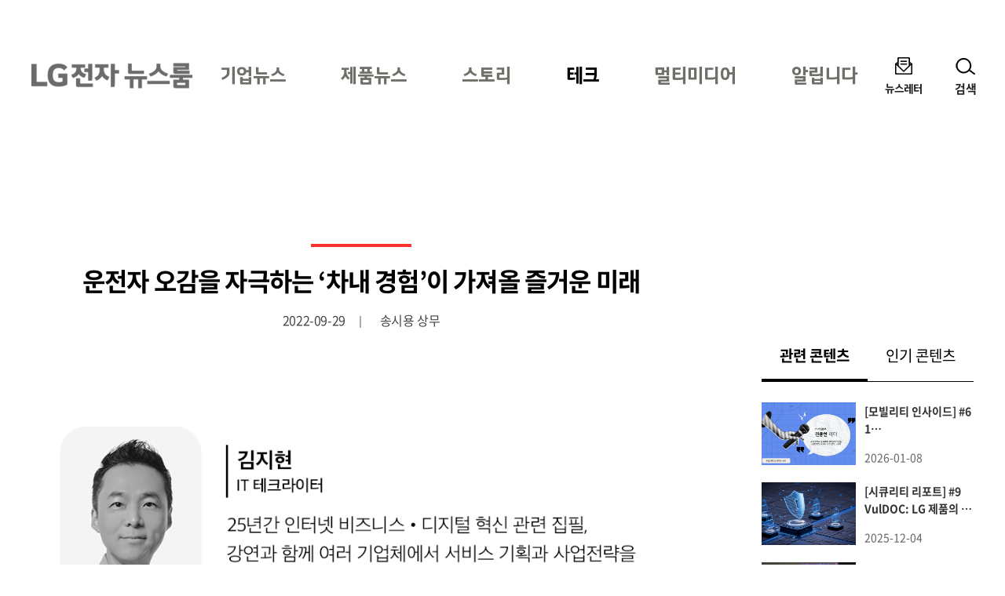

--- FILE ---
content_type: text/html; charset=UTF-8
request_url: https://live.lge.co.kr/2209-lg-electronicpart-2/
body_size: 14228
content:
<!DOCTYPE html>
<html lang="ko-KR">
<head>
<meta charset="UTF-8">
<meta name="viewport" content="width=device-width, user-scalable=1, initial-scale=1, minimum-scale=1" />
<title>운전자 오감을 자극하는 ‘차내 경험’이 가져올 즐거운 미래 &#8211; LG전자 뉴스룸</title>
<meta name='robots' content='max-image-preview:large' />
<link rel="alternate" type="application/rss+xml" title="LG전자 뉴스룸 &raquo; 피드" href="https://live.lge.co.kr/feed/" />
<style id='wp-img-auto-sizes-contain-inline-css' type='text/css'>
img:is([sizes=auto i],[sizes^="auto," i]){contain-intrinsic-size:3000px 1500px}
/*# sourceURL=wp-img-auto-sizes-contain-inline-css */
</style>
<link rel='stylesheet' id='style-css' href='https://live.lge.co.kr/wp-content/themes/bricksand-live-lge/assets/build/style.min.css?ver=17f9d9c91b115095c8fe' type='text/css' media='all' />
<link rel='stylesheet' id='blocks-style-css' href='https://live.lge.co.kr/wp-content/themes/bricksand-live-lge/assets/build/block-style.min.css?ver=11e984208be67a4e2c94' type='text/css' media='all' />
<script type="text/javascript" src="//developers.kakao.com/sdk/js/kakao.min.js" id="kakao-js"></script>
<link rel="canonical" href="https://live.lge.co.kr/2209-lg-electronicpart-2/" />
<meta name="title" content="운전자 오감을 자극하는 ‘차내 경험’이 가져올 즐거운 미래 - LG전자 뉴스룸" />
<meta name="description" content="다양한 전장(자동차 전기장치)사업 분야 중 ‘AVN(Audio • Video • Navigation)’은 미래차 기능의 핵심 요소로 많은 기업들이 주목하고 있는 분야입니다. 운전자나 차량 이용자가 직접 느낄 수 있는 편리함과 기술력은 바로 이 AVN으로부터 나온다고 볼 수 있습니다. 즉, AVN의 수준이 완성차의 프리미엄 여부를 결정한다고 보아도 무방한 것이죠. 오늘은 미래차의 한 축으로 불리는 AVN 분야에 대해 얘기해 볼까 합니다. 오랜만의 동창회, 단연 주목은 신차를 몰고 온 친구 대학 졸업 후, 사회에서 자리를 잡아가며..." />
<meta property="og:title" content="운전자 오감을 자극하는 ‘차내 경험’이 가져올 즐거운 미래 - LG전자 뉴스룸" />
<meta property="og:description" content="다양한 전장(자동차 전기장치)사업 분야 중 ‘AVN(Audio • Video • Navigation)’은 미래차 기능의 핵심 요소로 많은 기업들이 주목하고 있는 분야입니다. 운전자나 차량 이용자가 직접 느낄 수 있는 편리함과 기술력은 바로 이 AVN으로부터 나온다고 볼 수 있습니다. 즉, AVN의 수준이 완성차의 프리미엄 여부를 결정한다고 보아도 무방한 것이죠. 오늘은 미래차의 한 축으로 불리는 AVN 분야에 대해 얘기해 볼까 합니다. 오랜만의 동창회, 단연 주목은 신차를 몰고 온 친구 대학 졸업 후, 사회에서 자리를 잡아가며..." />
<meta property="og:image" content="https://live.lge.co.kr/wp-content/uploads/2022/09/0928_전기차_썸네일840570_x-1-600x315.png" />
<meta name="twitter:card" content="summary_large_image" />
<meta name="twitter:title" content="운전자 오감을 자극하는 ‘차내 경험’이 가져올 즐거운 미래 - LG전자 뉴스룸" />
<meta name="twitter:description" content="다양한 전장(자동차 전기장치)사업 분야 중 ‘AVN(Audio • Video • Navigation)’은 미래차 기능의 핵심 요소로 많은 기업들이 주목하고 있는 분야입니다. 운전자나 차량 이용자가 직접 느낄 수 있는 편리함과 기술력은 바로 이 AVN으로부터 나온다고 볼 수 있습니다. 즉, AVN의 수준이 완성차의 프리미엄 여부를 결정한다고 보아도 무방한 것이죠. 오늘은 미래차의 한 축으로 불리는 AVN 분야에 대해 얘기해 볼까 합니다. 오랜만의 동창회, 단연 주목은 신차를 몰고 온 친구 대학 졸업 후, 사회에서 자리를 잡아가며..." />
<meta name="twitter:image" content="https://live.lge.co.kr/wp-content/uploads/2022/09/0928_전기차_썸네일840570_x-1-600x315.png" />
<link rel="icon" href="https://live.lge.co.kr/wp-content/uploads/2023/08/cropped-siteicon-32x32.png" sizes="32x32" />
<link rel="icon" href="https://live.lge.co.kr/wp-content/uploads/2023/08/cropped-siteicon-192x192.png" sizes="192x192" />
<link rel="apple-touch-icon" href="https://live.lge.co.kr/wp-content/uploads/2023/08/cropped-siteicon-180x180.png" />
<meta name="msapplication-TileImage" content="https://live.lge.co.kr/wp-content/uploads/2023/08/cropped-siteicon-270x270.png" />
<meta name="naver-site-verification" content="e2b7cb661dda3eae24a4460ac80865ed45b0f921" />
<meta name="google-site-verification" content="6vnoKh3_v-8_Cccd_WtRhnBz6_R4OHZ6e5D8s7UaUyg" />
<!-- Google Tag Manager -->
<script>(function(w,d,s,l,i){w[l]=w[l]||[];w[l].push({'gtm.start':
new Date().getTime(),event:'gtm.js'});var f=d.getElementsByTagName(s)[0],
j=d.createElement(s),dl=l!='dataLayer'?'&l='+l:'';j.async=true;j.src=
'https://www.googletagmanager.com/gtm.js?id='+i+dl;f.parentNode.insertBefore(j,f);
})(window,document,'script','dataLayer','GTM-K7N9BJHS');</script>
<!-- End Google Tag Manager -->
<style id='wp-block-image-inline-css' type='text/css'>
.wp-block-image>a,.wp-block-image>figure>a{display:inline-block}.wp-block-image img{box-sizing:border-box;height:auto;max-width:100%;vertical-align:bottom}@media not (prefers-reduced-motion){.wp-block-image img.hide{visibility:hidden}.wp-block-image img.show{animation:show-content-image .4s}}.wp-block-image[style*=border-radius] img,.wp-block-image[style*=border-radius]>a{border-radius:inherit}.wp-block-image.has-custom-border img{box-sizing:border-box}.wp-block-image.aligncenter{text-align:center}.wp-block-image.alignfull>a,.wp-block-image.alignwide>a{width:100%}.wp-block-image.alignfull img,.wp-block-image.alignwide img{height:auto;width:100%}.wp-block-image .aligncenter,.wp-block-image .alignleft,.wp-block-image .alignright,.wp-block-image.aligncenter,.wp-block-image.alignleft,.wp-block-image.alignright{display:table}.wp-block-image .aligncenter>figcaption,.wp-block-image .alignleft>figcaption,.wp-block-image .alignright>figcaption,.wp-block-image.aligncenter>figcaption,.wp-block-image.alignleft>figcaption,.wp-block-image.alignright>figcaption{caption-side:bottom;display:table-caption}.wp-block-image .alignleft{float:left;margin:.5em 1em .5em 0}.wp-block-image .alignright{float:right;margin:.5em 0 .5em 1em}.wp-block-image .aligncenter{margin-left:auto;margin-right:auto}.wp-block-image :where(figcaption){margin-bottom:1em;margin-top:.5em}.wp-block-image.is-style-circle-mask img{border-radius:9999px}@supports ((-webkit-mask-image:none) or (mask-image:none)) or (-webkit-mask-image:none){.wp-block-image.is-style-circle-mask img{border-radius:0;-webkit-mask-image:url('data:image/svg+xml;utf8,<svg viewBox="0 0 100 100" xmlns="http://www.w3.org/2000/svg"><circle cx="50" cy="50" r="50"/></svg>');mask-image:url('data:image/svg+xml;utf8,<svg viewBox="0 0 100 100" xmlns="http://www.w3.org/2000/svg"><circle cx="50" cy="50" r="50"/></svg>');mask-mode:alpha;-webkit-mask-position:center;mask-position:center;-webkit-mask-repeat:no-repeat;mask-repeat:no-repeat;-webkit-mask-size:contain;mask-size:contain}}:root :where(.wp-block-image.is-style-rounded img,.wp-block-image .is-style-rounded img){border-radius:9999px}.wp-block-image figure{margin:0}.wp-lightbox-container{display:flex;flex-direction:column;position:relative}.wp-lightbox-container img{cursor:zoom-in}.wp-lightbox-container img:hover+button{opacity:1}.wp-lightbox-container button{align-items:center;backdrop-filter:blur(16px) saturate(180%);background-color:#5a5a5a40;border:none;border-radius:4px;cursor:zoom-in;display:flex;height:20px;justify-content:center;opacity:0;padding:0;position:absolute;right:16px;text-align:center;top:16px;width:20px;z-index:100}@media not (prefers-reduced-motion){.wp-lightbox-container button{transition:opacity .2s ease}}.wp-lightbox-container button:focus-visible{outline:3px auto #5a5a5a40;outline:3px auto -webkit-focus-ring-color;outline-offset:3px}.wp-lightbox-container button:hover{cursor:pointer;opacity:1}.wp-lightbox-container button:focus{opacity:1}.wp-lightbox-container button:focus,.wp-lightbox-container button:hover,.wp-lightbox-container button:not(:hover):not(:active):not(.has-background){background-color:#5a5a5a40;border:none}.wp-lightbox-overlay{box-sizing:border-box;cursor:zoom-out;height:100vh;left:0;overflow:hidden;position:fixed;top:0;visibility:hidden;width:100%;z-index:100000}.wp-lightbox-overlay .close-button{align-items:center;cursor:pointer;display:flex;justify-content:center;min-height:40px;min-width:40px;padding:0;position:absolute;right:calc(env(safe-area-inset-right) + 16px);top:calc(env(safe-area-inset-top) + 16px);z-index:5000000}.wp-lightbox-overlay .close-button:focus,.wp-lightbox-overlay .close-button:hover,.wp-lightbox-overlay .close-button:not(:hover):not(:active):not(.has-background){background:none;border:none}.wp-lightbox-overlay .lightbox-image-container{height:var(--wp--lightbox-container-height);left:50%;overflow:hidden;position:absolute;top:50%;transform:translate(-50%,-50%);transform-origin:top left;width:var(--wp--lightbox-container-width);z-index:9999999999}.wp-lightbox-overlay .wp-block-image{align-items:center;box-sizing:border-box;display:flex;height:100%;justify-content:center;margin:0;position:relative;transform-origin:0 0;width:100%;z-index:3000000}.wp-lightbox-overlay .wp-block-image img{height:var(--wp--lightbox-image-height);min-height:var(--wp--lightbox-image-height);min-width:var(--wp--lightbox-image-width);width:var(--wp--lightbox-image-width)}.wp-lightbox-overlay .wp-block-image figcaption{display:none}.wp-lightbox-overlay button{background:none;border:none}.wp-lightbox-overlay .scrim{background-color:#fff;height:100%;opacity:.9;position:absolute;width:100%;z-index:2000000}.wp-lightbox-overlay.active{visibility:visible}@media not (prefers-reduced-motion){.wp-lightbox-overlay.active{animation:turn-on-visibility .25s both}.wp-lightbox-overlay.active img{animation:turn-on-visibility .35s both}.wp-lightbox-overlay.show-closing-animation:not(.active){animation:turn-off-visibility .35s both}.wp-lightbox-overlay.show-closing-animation:not(.active) img{animation:turn-off-visibility .25s both}.wp-lightbox-overlay.zoom.active{animation:none;opacity:1;visibility:visible}.wp-lightbox-overlay.zoom.active .lightbox-image-container{animation:lightbox-zoom-in .4s}.wp-lightbox-overlay.zoom.active .lightbox-image-container img{animation:none}.wp-lightbox-overlay.zoom.active .scrim{animation:turn-on-visibility .4s forwards}.wp-lightbox-overlay.zoom.show-closing-animation:not(.active){animation:none}.wp-lightbox-overlay.zoom.show-closing-animation:not(.active) .lightbox-image-container{animation:lightbox-zoom-out .4s}.wp-lightbox-overlay.zoom.show-closing-animation:not(.active) .lightbox-image-container img{animation:none}.wp-lightbox-overlay.zoom.show-closing-animation:not(.active) .scrim{animation:turn-off-visibility .4s forwards}}@keyframes show-content-image{0%{visibility:hidden}99%{visibility:hidden}to{visibility:visible}}@keyframes turn-on-visibility{0%{opacity:0}to{opacity:1}}@keyframes turn-off-visibility{0%{opacity:1;visibility:visible}99%{opacity:0;visibility:visible}to{opacity:0;visibility:hidden}}@keyframes lightbox-zoom-in{0%{transform:translate(calc((-100vw + var(--wp--lightbox-scrollbar-width))/2 + var(--wp--lightbox-initial-left-position)),calc(-50vh + var(--wp--lightbox-initial-top-position))) scale(var(--wp--lightbox-scale))}to{transform:translate(-50%,-50%) scale(1)}}@keyframes lightbox-zoom-out{0%{transform:translate(-50%,-50%) scale(1);visibility:visible}99%{visibility:visible}to{transform:translate(calc((-100vw + var(--wp--lightbox-scrollbar-width))/2 + var(--wp--lightbox-initial-left-position)),calc(-50vh + var(--wp--lightbox-initial-top-position))) scale(var(--wp--lightbox-scale));visibility:hidden}}
/*# sourceURL=https://live.lge.co.kr/wp-includes/blocks/image/style.min.css */
</style>
<style id='wp-block-paragraph-inline-css' type='text/css'>
.is-small-text{font-size:.875em}.is-regular-text{font-size:1em}.is-large-text{font-size:2.25em}.is-larger-text{font-size:3em}.has-drop-cap:not(:focus):first-letter{float:left;font-size:8.4em;font-style:normal;font-weight:100;line-height:.68;margin:.05em .1em 0 0;text-transform:uppercase}body.rtl .has-drop-cap:not(:focus):first-letter{float:none;margin-left:.1em}p.has-drop-cap.has-background{overflow:hidden}:root :where(p.has-background){padding:1.25em 2.375em}:where(p.has-text-color:not(.has-link-color)) a{color:inherit}p.has-text-align-left[style*="writing-mode:vertical-lr"],p.has-text-align-right[style*="writing-mode:vertical-rl"]{rotate:180deg}
/*# sourceURL=https://live.lge.co.kr/wp-includes/blocks/paragraph/style.min.css */
</style>
<style id='global-styles-inline-css' type='text/css'>
:root{--wp--preset--aspect-ratio--square: 1;--wp--preset--aspect-ratio--4-3: 4/3;--wp--preset--aspect-ratio--3-4: 3/4;--wp--preset--aspect-ratio--3-2: 3/2;--wp--preset--aspect-ratio--2-3: 2/3;--wp--preset--aspect-ratio--16-9: 16/9;--wp--preset--aspect-ratio--9-16: 9/16;--wp--preset--color--black: #000000;--wp--preset--color--cyan-bluish-gray: #abb8c3;--wp--preset--color--white: #ffffff;--wp--preset--color--pale-pink: #f78da7;--wp--preset--color--vivid-red: #cf2e2e;--wp--preset--color--luminous-vivid-orange: #ff6900;--wp--preset--color--luminous-vivid-amber: #fcb900;--wp--preset--color--light-green-cyan: #7bdcb5;--wp--preset--color--vivid-green-cyan: #00d084;--wp--preset--color--pale-cyan-blue: #8ed1fc;--wp--preset--color--vivid-cyan-blue: #00d084;--wp--preset--color--vivid-purple: #9b51e0;--wp--preset--color--lg-red: #fd312e;--wp--preset--color--light-gray: #999999;--wp--preset--color--very-light-gray: #eeeeee;--wp--preset--gradient--vivid-cyan-blue-to-vivid-purple: linear-gradient(135deg,rgb(6,147,227) 0%,rgb(155,81,224) 100%);--wp--preset--gradient--light-green-cyan-to-vivid-green-cyan: linear-gradient(135deg,rgb(122,220,180) 0%,rgb(0,208,130) 100%);--wp--preset--gradient--luminous-vivid-amber-to-luminous-vivid-orange: linear-gradient(135deg,rgb(252,185,0) 0%,rgb(255,105,0) 100%);--wp--preset--gradient--luminous-vivid-orange-to-vivid-red: linear-gradient(135deg,rgb(255,105,0) 0%,rgb(207,46,46) 100%);--wp--preset--gradient--very-light-gray-to-cyan-bluish-gray: linear-gradient(135deg,rgb(238,238,238) 0%,rgb(169,184,195) 100%);--wp--preset--gradient--cool-to-warm-spectrum: linear-gradient(135deg,rgb(74,234,220) 0%,rgb(151,120,209) 20%,rgb(207,42,186) 40%,rgb(238,44,130) 60%,rgb(251,105,98) 80%,rgb(254,248,76) 100%);--wp--preset--gradient--blush-light-purple: linear-gradient(135deg,rgb(255,206,236) 0%,rgb(152,150,240) 100%);--wp--preset--gradient--blush-bordeaux: linear-gradient(135deg,rgb(254,205,165) 0%,rgb(254,45,45) 50%,rgb(107,0,62) 100%);--wp--preset--gradient--luminous-dusk: linear-gradient(135deg,rgb(255,203,112) 0%,rgb(199,81,192) 50%,rgb(65,88,208) 100%);--wp--preset--gradient--pale-ocean: linear-gradient(135deg,rgb(255,245,203) 0%,rgb(182,227,212) 50%,rgb(51,167,181) 100%);--wp--preset--gradient--electric-grass: linear-gradient(135deg,rgb(202,248,128) 0%,rgb(113,206,126) 100%);--wp--preset--gradient--midnight: linear-gradient(135deg,rgb(2,3,129) 0%,rgb(40,116,252) 100%);--wp--preset--font-size--small: 12px;--wp--preset--font-size--medium: 20px;--wp--preset--font-size--large: 20px;--wp--preset--font-size--x-large: 42px;--wp--preset--font-size--regular: 19px;--wp--preset--font-size--huge: 30px;--wp--preset--spacing--20: 0.44rem;--wp--preset--spacing--30: 0.67rem;--wp--preset--spacing--40: 1rem;--wp--preset--spacing--50: 1.5rem;--wp--preset--spacing--60: 2.25rem;--wp--preset--spacing--70: 3.38rem;--wp--preset--spacing--80: 5.06rem;--wp--preset--shadow--natural: 6px 6px 9px rgba(0, 0, 0, 0.2);--wp--preset--shadow--deep: 12px 12px 50px rgba(0, 0, 0, 0.4);--wp--preset--shadow--sharp: 6px 6px 0px rgba(0, 0, 0, 0.2);--wp--preset--shadow--outlined: 6px 6px 0px -3px rgb(255, 255, 255), 6px 6px rgb(0, 0, 0);--wp--preset--shadow--crisp: 6px 6px 0px rgb(0, 0, 0);}:where(.is-layout-flex){gap: 0.5em;}:where(.is-layout-grid){gap: 0.5em;}body .is-layout-flex{display: flex;}.is-layout-flex{flex-wrap: wrap;align-items: center;}.is-layout-flex > :is(*, div){margin: 0;}body .is-layout-grid{display: grid;}.is-layout-grid > :is(*, div){margin: 0;}:where(.wp-block-columns.is-layout-flex){gap: 2em;}:where(.wp-block-columns.is-layout-grid){gap: 2em;}:where(.wp-block-post-template.is-layout-flex){gap: 1.25em;}:where(.wp-block-post-template.is-layout-grid){gap: 1.25em;}.has-black-color{color: var(--wp--preset--color--black) !important;}.has-cyan-bluish-gray-color{color: var(--wp--preset--color--cyan-bluish-gray) !important;}.has-white-color{color: var(--wp--preset--color--white) !important;}.has-pale-pink-color{color: var(--wp--preset--color--pale-pink) !important;}.has-vivid-red-color{color: var(--wp--preset--color--vivid-red) !important;}.has-luminous-vivid-orange-color{color: var(--wp--preset--color--luminous-vivid-orange) !important;}.has-luminous-vivid-amber-color{color: var(--wp--preset--color--luminous-vivid-amber) !important;}.has-light-green-cyan-color{color: var(--wp--preset--color--light-green-cyan) !important;}.has-vivid-green-cyan-color{color: var(--wp--preset--color--vivid-green-cyan) !important;}.has-pale-cyan-blue-color{color: var(--wp--preset--color--pale-cyan-blue) !important;}.has-vivid-cyan-blue-color{color: var(--wp--preset--color--vivid-cyan-blue) !important;}.has-vivid-purple-color{color: var(--wp--preset--color--vivid-purple) !important;}.has-black-background-color{background-color: var(--wp--preset--color--black) !important;}.has-cyan-bluish-gray-background-color{background-color: var(--wp--preset--color--cyan-bluish-gray) !important;}.has-white-background-color{background-color: var(--wp--preset--color--white) !important;}.has-pale-pink-background-color{background-color: var(--wp--preset--color--pale-pink) !important;}.has-vivid-red-background-color{background-color: var(--wp--preset--color--vivid-red) !important;}.has-luminous-vivid-orange-background-color{background-color: var(--wp--preset--color--luminous-vivid-orange) !important;}.has-luminous-vivid-amber-background-color{background-color: var(--wp--preset--color--luminous-vivid-amber) !important;}.has-light-green-cyan-background-color{background-color: var(--wp--preset--color--light-green-cyan) !important;}.has-vivid-green-cyan-background-color{background-color: var(--wp--preset--color--vivid-green-cyan) !important;}.has-pale-cyan-blue-background-color{background-color: var(--wp--preset--color--pale-cyan-blue) !important;}.has-vivid-cyan-blue-background-color{background-color: var(--wp--preset--color--vivid-cyan-blue) !important;}.has-vivid-purple-background-color{background-color: var(--wp--preset--color--vivid-purple) !important;}.has-black-border-color{border-color: var(--wp--preset--color--black) !important;}.has-cyan-bluish-gray-border-color{border-color: var(--wp--preset--color--cyan-bluish-gray) !important;}.has-white-border-color{border-color: var(--wp--preset--color--white) !important;}.has-pale-pink-border-color{border-color: var(--wp--preset--color--pale-pink) !important;}.has-vivid-red-border-color{border-color: var(--wp--preset--color--vivid-red) !important;}.has-luminous-vivid-orange-border-color{border-color: var(--wp--preset--color--luminous-vivid-orange) !important;}.has-luminous-vivid-amber-border-color{border-color: var(--wp--preset--color--luminous-vivid-amber) !important;}.has-light-green-cyan-border-color{border-color: var(--wp--preset--color--light-green-cyan) !important;}.has-vivid-green-cyan-border-color{border-color: var(--wp--preset--color--vivid-green-cyan) !important;}.has-pale-cyan-blue-border-color{border-color: var(--wp--preset--color--pale-cyan-blue) !important;}.has-vivid-cyan-blue-border-color{border-color: var(--wp--preset--color--vivid-cyan-blue) !important;}.has-vivid-purple-border-color{border-color: var(--wp--preset--color--vivid-purple) !important;}.has-vivid-cyan-blue-to-vivid-purple-gradient-background{background: var(--wp--preset--gradient--vivid-cyan-blue-to-vivid-purple) !important;}.has-light-green-cyan-to-vivid-green-cyan-gradient-background{background: var(--wp--preset--gradient--light-green-cyan-to-vivid-green-cyan) !important;}.has-luminous-vivid-amber-to-luminous-vivid-orange-gradient-background{background: var(--wp--preset--gradient--luminous-vivid-amber-to-luminous-vivid-orange) !important;}.has-luminous-vivid-orange-to-vivid-red-gradient-background{background: var(--wp--preset--gradient--luminous-vivid-orange-to-vivid-red) !important;}.has-very-light-gray-to-cyan-bluish-gray-gradient-background{background: var(--wp--preset--gradient--very-light-gray-to-cyan-bluish-gray) !important;}.has-cool-to-warm-spectrum-gradient-background{background: var(--wp--preset--gradient--cool-to-warm-spectrum) !important;}.has-blush-light-purple-gradient-background{background: var(--wp--preset--gradient--blush-light-purple) !important;}.has-blush-bordeaux-gradient-background{background: var(--wp--preset--gradient--blush-bordeaux) !important;}.has-luminous-dusk-gradient-background{background: var(--wp--preset--gradient--luminous-dusk) !important;}.has-pale-ocean-gradient-background{background: var(--wp--preset--gradient--pale-ocean) !important;}.has-electric-grass-gradient-background{background: var(--wp--preset--gradient--electric-grass) !important;}.has-midnight-gradient-background{background: var(--wp--preset--gradient--midnight) !important;}.has-small-font-size{font-size: var(--wp--preset--font-size--small) !important;}.has-medium-font-size{font-size: var(--wp--preset--font-size--medium) !important;}.has-large-font-size{font-size: var(--wp--preset--font-size--large) !important;}.has-x-large-font-size{font-size: var(--wp--preset--font-size--x-large) !important;}
/*# sourceURL=global-styles-inline-css */
</style>
</head>
<body class="wp-singular post-template-default single single-post postid-205570 single-format-standard wp-custom-logo wp-theme-bricksand-live-lge has-sidebar">
<!-- Google Tag Manager (noscript) -->
<noscript><iframe src="https://www.googletagmanager.com/ns.html?id=GTM-K7N9BJHS"
height="0" width="0" style="display:none;visibility:hidden"></iframe></noscript>
<!-- End Google Tag Manager (noscript) -->
<div id="acc-nav">
	<a href="#content">본문 바로가기</a>
</div>
<div id="wrap">
	<header id="header">
		<div class="inner">
			<h1 class="logo">
			<a href="https://live.lge.co.kr/">
				<img src="https://live.lge.co.kr/wp-content/uploads/2024/10/LG전자-뉴스룸_logo3-1-1.png" width="205" height="87" alt="LG전자 뉴스룸" data-default-logo="https://live.lge.co.kr/wp-content/uploads/2024/10/LG전자-뉴스룸_logo3-1-1.png">
			</a>
		</h1>			<nav id="gnb" role="navigation">
				<h2 class="screen-reader-text">메인 메뉴</h2>
				<ul><li id="menu-item-221214" class="menu-item menu-item-type-taxonomy menu-item-object-category menu-item-221214"><a href="https://live.lge.co.kr/news/">기업뉴스</a></li>
<li id="menu-item-230147" class="menu-item menu-item-type-taxonomy menu-item-object-category menu-item-230147"><a href="https://live.lge.co.kr/product-news/">제품뉴스</a></li>
<li id="menu-item-221218" class="menu-item menu-item-type-taxonomy menu-item-object-category menu-item-221218"><a href="https://live.lge.co.kr/story/">스토리</a></li>
<li id="menu-item-212680" class="menu-item menu-item-type-taxonomy menu-item-object-category current-post-ancestor current-menu-parent current-post-parent menu-item-212680"><a href="https://live.lge.co.kr/tech/">테크</a></li>
<li id="menu-item-221215" class="menu-item menu-item-type-taxonomy menu-item-object-category menu-item-221215"><a href="https://live.lge.co.kr/multimedia/">멀티미디어</a></li>
<li id="menu-item-221223" class="menu-item menu-item-type-taxonomy menu-item-object-category menu-item-221223"><a href="https://live.lge.co.kr/notice/">알립니다</a></li>
</ul>			</nav>
			<div class="util">
				<ul><li id="menu-item-212681" class="newsletter menu-item menu-item-type-post_type menu-item-object-page menu-item-212681"><a href="https://live.lge.co.kr/newsletters/">뉴스레터</a></li>
</ul>				<button type="button" class="search-menu"><span>검색</span></button>
			</div>
		</div>
		<div class="search-form">
	<div class="inner">
		<form action="https://live.lge.co.kr" method="get" autocomplete="off">
			<fieldset>
				<input type="text" name="s" id="search" title="검색어" required placeholder="검색어를 입력하세요." value="" />
				<button type="submit" class="submit">검색</button>
				<button type="button" class="close">닫기</button>
			</fieldset>
		</form>
							<div class="search-keyword">
				<p class="title">추천 키워드</p>
				<ul>
											<li><a href="https://live.lge.co.kr/?s=AI">AI</a></li>
											<li><a href="https://live.lge.co.kr/?s=UP가전 2.0">UP가전 2.0</a></li>
											<li><a href="https://live.lge.co.kr/?s=올레드">올레드</a></li>
											<li><a href="https://live.lge.co.kr/?s=전장">전장</a></li>
									</ul>
			</div>
			</div>
</div>
	</header>
			<div class="fixex-menu">
			<ul><li id="menu-item-213523" class="home menu-item menu-item-type-post_type menu-item-object-page menu-item-home menu-item-213523"><a href="https://live.lge.co.kr/">홈</a></li>
<li id="menu-item-213524" class="menu menu-item menu-item-type-custom menu-item-object-custom menu-item-213524"><a href="#gnb">메뉴</a></li>
<li id="menu-item-213527" class="search menu-item menu-item-type-custom menu-item-object-custom menu-item-213527"><a href="#search">검색</a></li>
<li id="menu-item-213525" class="latest menu-item menu-item-type-custom menu-item-object-custom menu-item-213525"><a href="/view-all?orderby=latest">최신</a></li>
<li id="menu-item-221213" class="popularity menu-item menu-item-type-custom menu-item-object-custom menu-item-221213"><a href="/view-all/?orderby=popularity">인기</a></li>
</ul>		</div>
	<div id="container">
	<article id="content">
		<!-- Content -->

			
			<div class="post-header">
				<h1>운전자 오감을 자극하는 ‘차내 경험’이 가져올 즐거운 미래</h1>
				<div class="meta">
					<span class="date">2022-09-29</span>
					<span class="author">송시용 상무</span>
				</div>
			</div>

			<div class="entry-content">
				
<figure class="wp-block-image size-large"><img decoding="async" width="963" height="500" src="https://live.lge.co.kr/wp-content/uploads/2022/09/1014_전기차_작가소개.png" alt="김지현, IT 테크라이터, 25년간 인터넷 비즈니스, 디지털 혁신 관련 집필, 강연과 함께 여러 기업체에서 서비스 기획과 사업전략을 연구했습니다. 현재는 디지털 기술이 우리 일상, 사회 산업에 가져다 주는 영향에 대한 글을 쓰고 있습니다." class="wp-image-206115" title="김지현, IT 테크라이터, 25년간 인터넷 비즈니스, 디지털 혁신 관련 집필, 강연과 함께 여러 기업체에서 서비스 기획과 사업전략을 연구했습니다. 현재는 디지털 기술이 우리 일상, 사회 산업에 가져다 주는 영향에 대한 글을 쓰고 있습니다."/></figure>



<p>다양한 전장(자동차 전기장치)사업 분야 중 ‘AVN(Audio • Video • Navigation)’은 미래차 기능의 핵심 요소로 많은 기업들이 주목하고 있는 분야입니다. 운전자나 차량 이용자가 직접 느낄 수 있는 편리함과 기술력은 바로 이 AVN으로부터 나온다고 볼 수 있습니다. 즉, AVN의 수준이 완성차의 프리미엄 여부를 결정한다고 보아도 무방한 것이죠. 오늘은 미래차의 한 축으로 불리는 AVN 분야에 대해 얘기해 볼까 합니다.</p>



<p><strong>오랜만의 동창회, 단연 주목은 신차를 몰고 온 친구</strong></p>



<figure class="wp-block-image size-large"><img decoding="async" width="963" height="534" src="https://live.lge.co.kr/wp-content/uploads/2022/09/1-1.jpg" alt="자동차 업계의 트렌드를 이끄는 신차(출처: 셔터스톡)" class="wp-image-205572" title="자동차 업계의 트렌드를 이끄는 신차(출처: 셔터스톡)"/><figcaption class="wp-element-caption">자동차 업계의 트렌드를 이끄는 신차(출처: 셔터스톡)</figcaption></figure>



<p>대학 졸업 후, 사회에서 자리를 잡아가며 바쁜 시간을 보내던 중 동창회가 열렸습니다. 첫 동창회인 만큼, 다들 그간 어떻게 살았고 지금은 무얼 하고 지내는지 많은 궁금증을 가진 채 자리에 참석했는데요. 대학 시절 얼리어답터로 소문났던 친구A가 신차를 몰고 왔습니다. 모두의 주목과 동시에 동창회는 자동차에 대한 이야기로 가득 차기 시작했죠.</p>



<p>모여 앉은 친구들은 A의 신차가 가진 기능에 대해 질문하기 시작했습니다. 자율주행 기능, 계기판에서 차량 중앙 내비게이션까지 한번에 이어지는 넓은 화면, 생생하게 들리는 음악까지 다양한 기능들을 알 수 있었죠. A는 자동차의 주행 성능이 아닌 ‘편의’ 기능을 입이 닳도록 칭찬했습니다. 마치 근사한 IT 기기를 산 것 같은 착각이 들 정도로요.</p>



<p><strong>AVN, 새로운 사용자 경험을 즐기게 하다</strong></p>



<figure class="wp-block-image size-large"><img decoding="async" width="963" height="534" src="https://live.lge.co.kr/wp-content/uploads/2022/09/2-1.jpg" alt="다양한 편의 기능이 탑재되어 있는 신차(출처: 셔터스톡)" class="wp-image-205573" title="다양한 편의 기능이 탑재되어 있는 신차(출처: 셔터스톡)"/><figcaption class="wp-element-caption">다양한 편의 기능이 탑재되어 있는 신차(출처: 셔터스톡)</figcaption></figure>



<p>신차 구매 시, 우리는 차량의 등급이나 용도, 색상, 연비 등 많은 사항을 고려하게 되는데요. 최근에는 새로운 기능•편의성들도 큰 영향을 끼치고 있습니다. 자동차에 탑재되는 다양한 옵션과 편의 서비스들은 차량이 단순한 이동 수단의 개념을 넘어, 하나의 IT 제품으로 성장해가는 것을 보여줍니다.</p>



<figure class="wp-block-image size-large"><img loading="lazy" decoding="async" width="963" height="534" src="https://live.lge.co.kr/wp-content/uploads/2022/09/0926_LG전자_전기차_6-2-1.png" alt="이동수단 그 이상의 자동차 영화음악감상 스마트폰연동 인터넷사용 자동결제시스템" class="wp-image-205575" title="이동수단 그 이상의 자동차  영화/음악 감상 스마트폰 연동 인터넷 사용 자동결제 시스템"/><figcaption class="wp-element-caption">이동수단을 넘어 하나의 전자기기 역할을 하는 자동차</figcaption></figure>



<p>스마트폰처럼, 자동차 역시 차량 내 디스플레이나 음향 시스템이 더욱 좋아지고 있습니다. AVN 시스템을 통해 영화•음악 감상, 게임과 노래방 기능 등도 활용할 수 있고, 더 나아가 회의와 업무 등 다양한 용도로 인터넷 서비스를 사용할 수 있어야 하기에 그 비중은 더욱 늘어날 것입니다.</p>



<p>드라이브 스루•주차장에서의 차량 결제, IT기기와 차량 내 보조 디스플레이 연동 등 AVN을 통한 통합 서비스를 이용하기 위해 그 확장성•유연성은 더욱 중요해질 것으로 보입니다.</p>



<p><strong>차별화된 AVN을 갖춘 LG전자</strong></p>



<figure class="wp-block-image size-large"><img loading="lazy" decoding="async" width="963" height="534" src="https://live.lge.co.kr/wp-content/uploads/2022/09/3-1-1.jpg" alt="차량 안 오피스 공간을 제공하는 LG전자의 미래 컨셉카 ‘옴니팟’" class="wp-image-205576" title="차량 안 오피스 공간을 제공하는 LG전자의 미래 컨셉카 ‘옴니팟’"/><figcaption class="wp-element-caption">차량 안 오피스 공간을 제공하는 LG전자의 미래 컨셉카 ‘옴니팟’(<a href="https://youtu.be/zHwKeYdm5i4">출처</a>)</figcaption></figure>



<p>운전자는 운전을 하는 동안 행동의 제약을 받음과 동시에 끊임없이 안전에 집중해야 하기 때문에 몸은 물론 정신까지 피로해집니다.</p>



<p>LG전자는 이런 고객 경험을 파악하고 더 자유롭고 더 즐거운 운전 라이프스타일을 완성해 줄 차별화된 AVN 시스템을 준비하고 있는데요. 새로운 주행 경험을 제공할 수 있도록 차량 내부 시설에 집중하고 있습니다.</p>



<p><strong>1. 더 넓어지고 더 많은 정보를 담은 차량용 디스플레이</strong></p>



<figure class="wp-block-image size-large"><img loading="lazy" decoding="async" width="963" height="534" src="https://live.lge.co.kr/wp-content/uploads/2022/09/4-1.jpg" alt="운전자에게 다양한 정보를 제공하는 자동차 디스플레이(출처: 셔터스톡)" class="wp-image-205577" title="운전자에게 다양한 정보를 제공하는 자동차 디스플레이(출처: 셔터스톡)"/><figcaption class="wp-element-caption">운전자에게 다양한 정보를 제공하는 자동차 디스플레이(출처: 셔터스톡)</figcaption></figure>



<p>운전자가 차량 내부에서 어떤 것에 가장 많은 도움을 받을까 이야기해 본다면, 단연코 디스플레이일 것입니다. 내비게이션은 물론 음악 정보•날씨까지 알려주는 디스플레이는 차량 내 운전 환경의 중심이라 말할 수 있을 정도인데요. 차량 내외의 다양한 정보를 직관적으로 전달해 주기 때문에 운전자에게 없어서는 안 될 존재이죠.</p>



<figure class="wp-block-image size-large"><img loading="lazy" decoding="async" width="963" height="534" src="https://live.lge.co.kr/wp-content/uploads/2022/09/111111111111.jpg" alt="메르세데스-벤츠 프리미엄 신차 모델에 탑재된 LG전자 디스플레이" class="wp-image-205580" title="메르세데스-벤츠 프리미엄 신차 모델에 탑재된 LG전자 디스플레이"/><figcaption class="wp-element-caption">메르세데스-벤츠 프리미엄 신차 모델에 탑재된 LG전자 디스플레이(<a href="https://live.lge.co.kr/2207-lg-display/">출처</a>)</figcaption></figure>



<p>현재 LG전자는 메르세데스-벤츠에 플라스틱 올레드(P-OLED) 기반 인포테인먼트(Infotainment) 시스템을 공급하고 있습니다. P-OLED는 자유롭게 휘고 구부릴 수 있는 특징이 있어, 대시보드 전체를 곡면 형태의 넓은 화면으로 구현 가능했는데요. 곡면의 표면처리, 디스플레이 접합 등 차별화된 기술을 적용했죠. 터치가 가능한 직관적인 인터페이스•초고화질 해상도•얇은 베젤 등은 차원이 다른 사용자 경험을 제공하고 있습니다.</p>



<p>이 외에도 LG전자는 뒤가 비치는 투명 올레드를 비롯한 다양한 형태의 차량용 디스플레이 기술을 가지고 있습니다. OLED 기술을 선도하고 있는 LG전자가 차량용 디스플레이 분야에서 앞으로 어떤 차내 경험을 제공할지 기대되는 대목입니다.</p>



<p><strong>2. 음성 명령만으로 편하게, 차량용 AI 음성인식 솔루션</strong></p>



<figure class="wp-block-image size-large"><img loading="lazy" decoding="async" width="963" height="534" src="https://live.lge.co.kr/wp-content/uploads/2022/09/5-1-1.jpg" alt="운전 중 디스플레이를 조작하는 운전자(출처: 셔터스톡)" class="wp-image-205581" title="운전 중 디스플레이를 조작하는 운전자(출처: 셔터스톡)"/><figcaption class="wp-element-caption">운전 중 디스플레이를 조작하는 운전자(출처: 셔터스톡)</figcaption></figure>



<p>운전을 하다 보면 두 손이 자유롭지 못해 불편할 때가 많습니다. 동승자가 없다면 물을 마시는 것조차 자유롭지 않아 포기해야 하는 경우가 있는데요. 차량을 제어하는 측면에서 안전을 위해 손을 마음대로 사용할 수 없었던 경험은 운전자라면 한 번씩 겪어 보셨을 것입니다.</p>



<figure class="wp-block-image size-large"><img loading="lazy" decoding="async" width="963" height="534" src="https://live.lge.co.kr/wp-content/uploads/2022/09/6-1.jpg" alt="차량용 AI 음성인식이 탑재될 미래차(출처: 셔터스톡)" class="wp-image-205582" title="차량용 AI 음성인식이 탑재될 미래차(출처: 셔터스톡)"/><figcaption class="wp-element-caption">차량용 AI 음성인식이 탑재될 미래차(출처: 셔터스톡)</figcaption></figure>



<p>이런 고객들의 불편함을 해결하기 위해, LG전자는 음성인식에 집중했습니다. 운전자의 편의성과 안전 측면에서 음성인식 기술은 그 중요성이 커지고 있는데요. LG전자는 운전자에게 편리한 차내 경험을 제공하기 위해 미국의 음성 인공지능 분야 기업인 ‘사운드하운드(Soundhound)’와 업무협약(MOU)을 체결하고, 차량용 음성인식 솔루션 개발에 박차를 가하고 있습니다.</p>



<p><strong>3. 마음을 움직이는 오디오 기술</strong></p>



<figure class="wp-block-image size-large"><img loading="lazy" decoding="async" width="963" height="534" src="https://live.lge.co.kr/wp-content/uploads/2022/09/0926_LG전자_전기차_14-2.png" alt="차 안에서도 고품격 음질을 경험할 수 있는 미래차(출처: 셔터스톡)" class="wp-image-205583" title="차 안에서도 고품격 음질을 경험할 수 있는 미래차(출처: 셔터스톡)"/><figcaption class="wp-element-caption">차 안에서도 고품격 음질을 경험할 수 있는 미래차(출처: 셔터스톡)</figcaption></figure>



<p>‘음악 듣기’가 취미인 사람이라면 음질 좋은 음향 기기는 가장 탐나는 물건 중 하나일 텐데요. 가정에 있는 음향 기기와 차량에서 시현 가능한 음질의 성능은 아직 차이가 있습니다. 음악이 분위기를 좌우하는 중요한 요소인 만큼, 언젠가 차 안에서도 고품격 음질을 경험할 수 있는 날을 기대하는 분들이 많죠.</p>



<p>LG전자는 사운드바, 무선 이어폰 ‘LG 톤프리’ 등 영국 오디오 명가 ‘메리디안(Meridian)’과 협업해 뛰어난 오디오 성능을 가진 제품들을 가지고 있는데요. 이 사운드 기술이 훗날 차량에도 적용된다면, 한층 더 풍부해질 차내 경험을 느낄 수 있을 것입니다.</p>



<p><strong>글로벌 AVN시장 속 LG전자의 현재 위치는?</strong></p>



<p>LG전자가 AVN 사업에서 가진 최고 강점은 가전에서부터 쌓아온 고객 경험입니다. 그간의 경험을 바탕으로 사용자 편의성을 고려한 디자인과 기술력은 탁월한 성과를 가져다 줄 것으로 기대되는데요. 실제로 LG전자는 5G 통신•각종 가전기기 연동 기술 등을 갖추고 있어 AVN 사업에 성과를 거두고 있습니다. 지난해 LG전자는 전장사업 시작 후 6년만에 AVN 분야 글로벌 시장점유율 두 자릿수를 달성하기도 했죠.<a href="https://www.etnews.com/20220314000181">[출처]</a></p>



<figure class="wp-block-image size-large"><img loading="lazy" decoding="async" width="963" height="534" src="https://live.lge.co.kr/wp-content/uploads/2022/09/222222222222.jpg" alt="LG옴니팟 디스플레이 가전제품 전장기술 디스플레이 가전제품 전장기술 LG옴니팟" class="wp-image-205584" title="LG옴니팟 디스플레이 가전제품 전장기술"/><figcaption class="wp-element-caption">다양한 고객 경험을 차량으로 확장한 ‘차내 경험의 결정체’ LG 옴니팟(<a href="https://live.lge.co.kr/2204-lg-omnipod/">출처</a>)</figcaption></figure>



<p>LG전자는 전장산업 중 AVN 분야에서 여러 기업과 손잡고 더 나은 기술 개발을 위해 힘쓰고 있습니다. 그런 의미에서 올해 초 공개한 LG 옴니팟은 큰 의미를 가지고 있죠. LG 옴니팟은 자동차를 집이나 사무실처럼 사용할 수 있는 신개념 미래차인데요. 가전기기에서 수집한 고객 경험들을 차량으로 확장한 ‘차내 경험의 결정체’라고 할 수 있죠.</p>



<p>전장사업은 자동차 성능의 발전도 굉장히 중요하지만, 앞서 언급한 LG 옴니팟처럼 소비자에게 큰 변화와 경험을 제공하는 것도 중요하죠. 이동 수단에서 하나의 전자제품으로 변화하고 있는 자동차. LG 전자가 앞으로도 전장사업을 통해 만들어낼 다양한 기술과 미래가 기대됩니다.</p>
							</div>

			<div class="post-meta">
				<div class="social-share"><h2>콘텐츠 공유하기</h2><ul><li class="facebook"><a href="http://www.facebook.com/sharer/sharer.php?u=https://live.lge.co.kr/2209-lg-electronicpart-2/" target="_blank">페이스북 (새 창에서 열림)</a></li><li class="twitter"><a href="https://twitter.com/intent/tweet?text=운전자 오감을 자극하는 ‘차내 경험’이 가져올 즐거운 미래 https://live.lge.co.kr/2209-lg-electronicpart-2/" target="_blank">트위터 (새 창에서 열림)</a></li><li class="kakaotalk"><a href="https://live.lge.co.kr/2209-lg-electronicpart-2/" target="_blank">카카오톡 (새 창에서 열림)</a></li><li class="copy"><a href="https://live.lge.co.kr/2209-lg-electronicpart-2/" data-message="주소가 복사되었습니다">URL 복사</a></li></ul></div>									<div class="newsletter">
						<p>뉴스레터 구독하기 | 최신 트렌드를 빠르게 만나보세요!</p>
						<a href="https://live.lge.co.kr/newsletters/">LiVE LG 뉴스레터 구독하기</a>
					</div>
				
									<div class="tags">
						<h2>태그</h2>
						<a href="https://live.lge.co.kr/tag/avn/" rel="tag">AVN</a><a href="https://live.lge.co.kr/tag/%eb%aa%a8%eb%b9%8c%eb%a6%ac%ed%8b%b0/" rel="tag">모빌리티</a><a href="https://live.lge.co.kr/tag/%eb%af%b8%eb%9e%98%ec%b0%a8/" rel="tag">미래차</a><a href="https://live.lge.co.kr/tag/%ec%98%b4%eb%8b%88%ed%8c%9f/" rel="tag">옴니팟</a><a href="https://live.lge.co.kr/tag/%ec%9e%90%eb%8f%99%ec%b0%a8/" rel="tag">자동차</a><a href="https://live.lge.co.kr/tag/%ec%a0%84%ea%b8%b0%ec%b0%a8/" rel="tag">전기차</a><a href="https://live.lge.co.kr/tag/%ec%a0%84%ec%9e%a5%ec%82%ac%ec%97%85/" rel="tag">전장사업</a><a href="https://live.lge.co.kr/tag/%ec%b0%a8%eb%82%b4%ea%b2%bd%ed%97%98/" rel="tag">차내경험</a>					</div>
				
									<div class="copyright">
						<p>
							LG전자의 모든 콘텐츠는 자유롭게 이용하실 수 있습니다.<br />
다만 일부 글과 이미지는 저작권과 초상권을 확인하셔야 합니다.<a href="https://live.lge.co.kr/blog_operating_policy/">운영정책 보기</a>						</p>
					</div>
							</div>

							<div class="post-nav">
					<div class="inner">
																				<a href="https://live.lge.co.kr/2209-lg-flyingcar/" class="previous">
								<span class="label">이전</span>
								<figure>
									<img width="840" height="570" src="https://live.lge.co.kr/wp-content/uploads/2022/09/LG전자_썸네일840576.png" class="attachment-post-thumbnail size-post-thumbnail wp-post-image" alt="모빌리티 인사이드 날아다니는 자동차" decoding="async" loading="lazy" />								</figure>
								<span class="meta">
									<span class="format">포스트</span>									<span class="date">2022-09-19</span>
								</span>
								<span class="title">[모빌리티 인사이드] #26 플라잉카가 가져올 모빌리티 서비스의 미래</span>
							</a>
																										<a href="https://live.lge.co.kr/2210-lg-tcu/" class="next">
								<span class="label">다음</span>
								<figure>
									<img width="840" height="570" src="https://live.lge.co.kr/wp-content/uploads/2022/10/LG전자_썸네일840571.png" class="attachment-post-thumbnail size-post-thumbnail wp-post-image" alt="도로 위 차들이 와이파이로 연결되어 있다" decoding="async" loading="lazy" />								</figure>
								<span class="meta">
									<span class="format">포스트</span>									<span class="date">2022-10-24</span>
								</span>
								<span class="title">[모빌리티 인사이드] #27 차는 어떻게 통신하나</span>
							</a>
											</div>
				</div>
			
		<!-- //Content -->
	</article>
			<div id="aside">
			<div class="related-posts">
				<div class="tab" role="tablist" aria-label="관련/인기 콘텐츠">
					<button type="button" role="tab" aria-selected="true" aria-controls="panel-1" id="tab-1">
						관련 콘텐츠						<span class="screen-reader-text">(선택됨)</sapn>
					</button>
					<button type="button" role="tab" aria-selected="false" aria-controls="panel-2" id="tab-2">
						인기 콘텐츠					</button>
				</div>
				<div class="content">
					<div id="panel-1" role="tabpanel" aria-labelledby="tab-1">
						<h3 class="screen-reader-text">관련 콘텐츠</h3>
						<ul>
																							<li>
									<a href="https://live.lge.co.kr/2601-lg-korea-univ/" title="[모빌리티 인사이드] #61고려대 학생들과 만난 LG전자 사이버 보안!">
										<figure>
											<img width="840" height="570" src="https://live.lge.co.kr/wp-content/uploads/2026/01/2601-lg-korea-univ-1-1-840x570.png" class="attachment-thumbnail size-thumbnail wp-post-image" alt="모빌리티 인사이드 #61 VS사업본부 권중한 리더 구려대학교 정보보호대학원에서 열린 LG전자의 사이버 보안 강의 스토리" decoding="async" loading="lazy" />										</figure>
										<span class="meta">
											<span class="title">[모빌리티 인사이드] #61<br>고려대 학생들과 만난 LG전자 사이버 보안!</span>
											<span class="date">2026-01-08</span>
										</span>
									</a>
								</li>
																							<li>
									<a href="https://live.lge.co.kr/2512-lg-vuldoc/" title="[시큐리티 리포트] #9 VulDOC: LG 제품의 보안을 책임지는 스마트 플랫폼">
										<figure>
											<img width="840" height="570" src="https://live.lge.co.kr/wp-content/uploads/2025/12/2512-lg-VulDOC-1-840x570.jpg" class="attachment-thumbnail size-thumbnail wp-post-image" alt="소프트웨어 보안 점검을 상징하는 이미지 (출처: 셔터스톡)" decoding="async" loading="lazy" />										</figure>
										<span class="meta">
											<span class="title">[시큐리티 리포트] #9<br> VulDOC: LG 제품의 보안을 책임지는 스마트 플랫폼</span>
											<span class="date">2025-12-04</span>
										</span>
									</a>
								</li>
																							<li>
									<a href="https://live.lge.co.kr/2511-lg-cybersecurity/" title="LG전자, 공급망 보안 강화&#8230;협력사도 챙긴다">
										<figure>
											<img width="840" height="570" src="https://live.lge.co.kr/wp-content/uploads/2025/11/2511-lg-security8-2-840x570.jpg" class="attachment-thumbnail size-thumbnail wp-post-image" alt="무대 위 스크린에 보라색 배경으로 자물쇠 아이콘이 크게 표시되어 있으며, ‘Enhancing Security Visibility with LG Shield’라는 제목이 영어로 쓰여 있다. 하단에는 ‘LG전자 CTO부문 SW Security개발실 박정훈 연구위원’ 문구가 있다. 오른쪽에는 박정훈 연구위원이 마이크를 들고 발표 중이다." decoding="async" loading="lazy" />										</figure>
										<span class="meta">
											<span class="title">LG전자, 공급망 보안 강화&#8230;협력사도 챙긴다</span>
											<span class="date">2025-11-05</span>
										</span>
									</a>
								</li>
																							<li>
									<a href="https://live.lge.co.kr/2511-lg-aimobility/" title="[모빌리티 인사이드] #60미래 차량 공간 설계, 핵심 2가지">
										<figure>
											<img width="840" height="570" src="https://live.lge.co.kr/wp-content/uploads/2025/10/2511-lg-aimobility-3-840x570.png" class="attachment-thumbnail size-thumbnail wp-post-image" alt="운전자가 야간 고속도로를 주행하며 차량 중앙 디스플레이와 전면 유리 위 증강현실(AR) 형태의 ‘AI Assistant’ 인터페이스를 보고 있다. 주행 정보, 내비게이션, 속도계 등이 디지털 화면에 표시되며 도시의 불빛이 전면 창을 통해 흐른다. 차량 내부는 푸른색 조명으로 미래적인 분위기를 자아낸다." decoding="async" loading="lazy" />										</figure>
										<span class="meta">
											<span class="title">[모빌리티 인사이드] #60<br>미래 차량 공간 설계, 핵심 2가지</span>
											<span class="date">2025-11-03</span>
										</span>
									</a>
								</li>
													</ul>
					</div>
					<div id="panel-2" role="tabpanel" aria-labelledby="tab-2" hidden>
						<h3 class="screen-reader-text">인기 콘텐츠</h3>
						<ul>
																							<li>
									<a href="https://live.lge.co.kr/2512-lg-cloid/">
										<figure>
											<img width="840" height="546" src="https://live.lge.co.kr/wp-content/uploads/2025/12/2512-lg-CLOiD-1.jpg" class="attachment-thumbnail size-thumbnail wp-post-image" alt="LG전자가 25일 오전 10시 글로벌 SNS 계정을 통해 새로운 홈로봇 &#039;LG 클로이드&#039; 티저 영상을 공개했다." decoding="async" loading="lazy" />										</figure>
										<span class="meta">
											<span class="title">LG전자, 홈로봇 ‘LG 클로이드’ CES 2026서 공개 예고</span>
											<span class="date">2025-12-26</span>
										</span>
									</a>
								</li>
																							<li>
									<a href="https://live.lge.co.kr/2512-lg-ultragear/">
										<figure>
											<img width="840" height="570" src="https://live.lge.co.kr/wp-content/uploads/2025/12/2512-lg-ultragear-1-840x570.jpg" class="attachment-thumbnail size-thumbnail wp-post-image" alt="LG전자가 모니터 자체에 AI 솔루션을 탑재한 프리미엄 게이밍 모니터 &#039;LG 울트라기어 에보&#039; 라인업을 선보였다." decoding="async" loading="lazy" />										</figure>
										<span class="meta">
											<span class="title">AI 솔루션 탑재한 게이밍 모니터 ‘LG 울트라기어 에보’ 첫 선</span>
											<span class="date">2025-12-26</span>
										</span>
									</a>
								</li>
																							<li>
									<a href="https://live.lge.co.kr/2601-lg-gram-1/">
										<figure>
											<img width="840" height="570" src="https://live.lge.co.kr/wp-content/uploads/2026/01/2601-lg-gram-1-840x570.jpg" class="attachment-thumbnail size-thumbnail wp-post-image" alt="LG전자가 CES 2026에서 2026년형 LG 그램을 공개한다. 신규 소재인 &#039;에어로미늄(Aerominum)&#039; 을 적용해 내구성은 강화했고, 엑사원을 기반으로 한 차별화된 AI 경험도 제공한다." decoding="async" loading="lazy" />										</figure>
										<span class="meta">
											<span class="title">LG전자, ‘항공 신소재’와 ‘엑사원’으로 더 강력해진<br>2026년형 LG 그램 첫 선</span>
											<span class="date">2026-01-02</span>
										</span>
									</a>
								</li>
																							<li>
									<a href="https://live.lge.co.kr/2601-lg-ces2026/">
										<figure>
											<img width="840" height="570" src="https://live.lge.co.kr/wp-content/uploads/2026/01/2601-lg-ces2026-1-840x570.jpg" class="attachment-thumbnail size-thumbnail wp-post-image" alt="전시관 입구에는 초슬림·초밀착 무선 월페이퍼 TV ‘LG 올레드 에보 AI W6’ 38대를 천장에 매달아 공중에 떠 있는 듯 연출한 초대형 오브제가 관람객들을 맞이한다. 홈 로봇 &#039;LG 클로이드&#039;와 모델들이 초대형 오브제 앞에서 다양한 포즈를 취하고 있다." decoding="async" loading="lazy" />										</figure>
										<span class="meta">
											<span class="title">“로봇이 아침 준비하고 빨래까지 척척” <br>LG전자, CES 2026서 공감지능(AI)으로 <br>‘당신에게 맞춘 혁신’ 선보인다</span>
											<span class="date">2026-01-05</span>
										</span>
									</a>
								</li>
													</ul>
					</div>
				</div>
			</div>
		</div>
	</div>
	<footer id="footer">
		<a href="#wrap" class="page-top">Top</a>
		<div class="inner">
			<nav class="social-channel"><ul><li id="menu-item-212686" class="wa menu-item menu-item-type-custom menu-item-object-custom menu-item-212686"><a target="_blank" href="http://www.wa.or.kr/board/list.asp?BoardID=0006" title="WA인증마크 (새 창에서 열림)">WA인증마크</a></li>
<li id="menu-item-212687" class="facebook menu-item menu-item-type-custom menu-item-object-custom menu-item-212687"><a target="_blank" href="https://www.facebook.com/theLGstory" title="Facebook (새 창에서 열림)">Facebook</a></li>
<li id="menu-item-212688" class="youtube menu-item menu-item-type-custom menu-item-object-custom menu-item-212688"><a target="_blank" href="https://www.youtube.com/channel/UCrIAnDo3VuWex3fywkGpB1g/featured" title="YouTube (새 창에서 열림)">YouTube</a></li>
<li id="menu-item-212689" class="instagram menu-item menu-item-type-custom menu-item-object-custom menu-item-212689"><a target="_blank" href="https://www.instagram.com/lgelectronics_kr/" title="Instagram (새 창에서 열림)">Instagram</a></li>
<li id="menu-item-212690" class="naver-blog menu-item menu-item-type-custom menu-item-object-custom menu-item-212690"><a target="_blank" href="https://post.naver.com/my.nhn?memberNo=516856" title="Naver Blog (새 창에서 열림)">Naver Blog</a></li>
<li id="menu-item-212691" class="flickr menu-item menu-item-type-custom menu-item-object-custom menu-item-212691"><a target="_blank" href="https://www.flickr.com/photos/lge/" title="Flickr (새 창에서 열림)">Flickr</a></li>
<li id="menu-item-221346" class="kakao-channel menu-item menu-item-type-custom menu-item-object-custom menu-item-221346"><a target="_blank" href="http://pf.kakao.com/_QXQlG" title="카카오 채널 (새 창에서 열림)">카카오 채널</a></li>
</ul></nav><nav class="fnb"><ul><li id="menu-item-212684" class="menu-item menu-item-type-post_type menu-item-object-page menu-item-212684"><a href="https://live.lge.co.kr/blog_operating_policy/">LG전자 뉴스룸 운영 정책</a></li>
<li id="menu-item-212685" class="menu-item menu-item-type-post_type menu-item-object-page menu-item-privacy-policy menu-item-212685"><a rel="privacy-policy" href="https://live.lge.co.kr/privacy_policy/">개인정보 처리방침</a></li>
</ul></nav><nav class="family-site"><button type="button" title="Family Site 선택" aria-haspopup="true" aria-controls="family-site" aria-expanded="false">Family Site<span class="screen-reader-text">(접힘)</span></button><ul id="family-site"><li id="menu-item-212692" class="menu-item menu-item-type-custom menu-item-object-custom menu-item-212692"><a target="_blank" href="https://www.lge.co.kr/lgekor/main.do" title="LG전자 국문 홈페이지 (새 창에서 열림)">LG전자 국문 홈페이지</a></li>
<li id="menu-item-212693" class="menu-item menu-item-type-custom menu-item-object-custom menu-item-212693"><a target="_blank" href="https://www.lg.com/us" title="LG전자 영문 홈페이지 (새 창에서 열림)">LG전자 영문 홈페이지</a></li>
<li id="menu-item-212694" class="menu-item menu-item-type-custom menu-item-object-custom menu-item-212694"><a target="_blank" href="https://www.lgnewsroom.com/" title="LG전자 글로벌 뉴스룸 (새 창에서 열림)">LG전자 글로벌 뉴스룸</a></li>
</ul></nav>			<p class="copyright">COPYRIGHT©LG electronics. all rights reserved.</p>		</div>
	</footer>
</div>
<script type="speculationrules">
{"prefetch":[{"source":"document","where":{"and":[{"href_matches":"/*"},{"not":{"href_matches":["/wp-*.php","/wp-admin/*","/wp-content/uploads/*","/wp-content/*","/wp-content/plugins/*","/wp-content/themes/bricksand-live-lge/*","/*\\?(.+)"]}},{"not":{"selector_matches":"a[rel~=\"nofollow\"]"}},{"not":{"selector_matches":".no-prefetch, .no-prefetch a"}}]},"eagerness":"conservative"}]}
</script>
<script type="text/javascript" id="ui-js-extra">
/* <![CDATA[ */
var ui = {"ajaxurl":"https://live.lge.co.kr/wp-admin/admin-ajax.php"};
//# sourceURL=ui-js-extra
/* ]]> */
</script>
<script type="text/javascript" src="https://live.lge.co.kr/wp-content/themes/bricksand-live-lge/assets/build/ui.min.js?ver=17f9d9c91b115095c8fe" id="ui-js"></script>
<script type="text/javascript" src="https://live.lge.co.kr/wp-content/themes/bricksand-live-lge/assets/build/block-style.min.js?ver=11e984208be67a4e2c94" id="blocks-style-js"></script>
</body>
</html>



--- FILE ---
content_type: text/html; charset=UTF-8
request_url: https://live.lge.co.kr/wp-admin/admin-ajax.php
body_size: 694
content:
{"key":"bd81b8afe63d021769616da243b908ad","title":"\uc6b4\uc804\uc790 \uc624\uac10\uc744 \uc790\uadf9\ud558\ub294 \u2018\ucc28\ub0b4 \uacbd\ud5d8\u2019\uc774 \uac00\uc838\uc62c \uc990\uac70\uc6b4 \ubbf8\ub798","description":"\ub2e4\uc591\ud55c \uc804\uc7a5(\uc790\ub3d9\ucc28 \uc804\uae30\uc7a5\uce58)\uc0ac\uc5c5 \ubd84\uc57c \uc911 \u2018AVN(Audio \u2022 Video \u2022 Navigation)\u2019\uc740 \ubbf8\ub798\ucc28 \uae30\ub2a5\uc758 \ud575\uc2ec \uc694\uc18c\ub85c \ub9ce\uc740 \uae30\uc5c5\ub4e4\uc774 \uc8fc\ubaa9\ud558\uace0 \uc788\ub294 \ubd84\uc57c\uc785\ub2c8\ub2e4. \uc6b4\uc804\uc790\ub098 \ucc28\ub7c9 \uc774\uc6a9\uc790\uac00 \uc9c1\uc811 \ub290\ub084 \uc218 \uc788\ub294 \ud3b8\ub9ac\ud568\uacfc \uae30\uc220\ub825\uc740 \ubc14\ub85c \uc774 AVN\uc73c\ub85c\ubd80\ud130 \ub098\uc628\ub2e4\uace0 \ubcfc \uc218 \uc788\uc2b5\ub2c8\ub2e4. \uc989, AVN\uc758 \uc218\uc900\uc774 \uc644\uc131\ucc28\uc758 \ud504\ub9ac\ubbf8\uc5c4 \uc5ec\ubd80\ub97c \uacb0\uc815\ud55c\ub2e4\uace0 \ubcf4\uc544\ub3c4 \ubb34\ubc29\ud55c \uac83\uc774\uc8e0. \uc624\ub298\uc740 \ubbf8\ub798\ucc28\uc758 \ud55c \ucd95\uc73c\ub85c \ubd88\ub9ac\ub294 AVN \ubd84\uc57c\uc5d0 \ub300\ud574 \uc598\uae30\ud574 \ubcfc\uae4c \ud569\ub2c8\ub2e4. \uc624\ub79c\ub9cc\uc758 \ub3d9\ucc3d\ud68c, \ub2e8\uc5f0 \uc8fc\ubaa9\uc740 \uc2e0\ucc28\ub97c \ubab0\uace0 \uc628 \uce5c\uad6c \ub300\ud559 \uc878\uc5c5 \ud6c4, \uc0ac\ud68c\uc5d0\uc11c \uc790\ub9ac\ub97c \uc7a1\uc544\uac00\uba70 \ubc14\uc05c \uc2dc\uac04\uc744 \ubcf4\ub0b4\ub358 \uc911 \ub3d9\ucc3d\ud68c\uac00 \uc5f4\ub838\uc2b5\ub2c8\ub2e4. \uccab \ub3d9\ucc3d\ud68c\uc778 \ub9cc\ud07c, \ub2e4\ub4e4 \uadf8\uac04 \uc5b4\ub5bb\uac8c \uc0b4\uc558\uace0 \uc9c0\uae08\uc740 \ubb34\uc5bc \ud558\uace0 \uc9c0\ub0b4\ub294\uc9c0 \ub9ce\uc740 \uad81\uae08\uc99d\uc744 \uac00\uc9c4 \ucc44 \uc790\ub9ac\uc5d0 \ucc38\uc11d\ud588\ub294\ub370\uc694. \ub300\ud559 \uc2dc\uc808 \uc5bc\ub9ac\uc5b4\ub2f5\ud130\ub85c \uc18c\ubb38\ub0ac\ub358 \uce5c\uad6cA\uac00 \uc2e0\ucc28\ub97c \ubab0\uace0...","link":"https:\/\/live.lge.co.kr\/2209-lg-electronicpart-2\/","imageUrl":"https:\/\/live.lge.co.kr\/wp-content\/uploads\/2022\/09\/0928_\uc804\uae30\ucc28_\uc378\ub124\uc77c840570_x-1.png","commentCount":"0"}